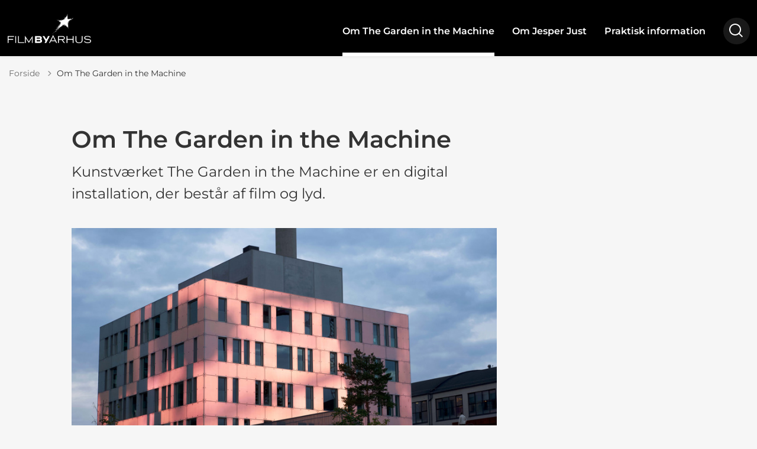

--- FILE ---
content_type: text/html; charset=utf-8
request_url: https://thegardeninthemachine.dk/om-the-garden-in-the-machine
body_size: 11500
content:
<!DOCTYPE html>

    <meta property="publicIp" content="52.15.234.142">

<html lang="da" style="--font-primary:Montserrat, sans-serif; --font-secondary:Montserrat, sans-serif;">

<head prefix="og: http://ogp.me/ns#">

    <link rel="stylesheet" media="all" type="text/css" href="/assets/css/icons.css" />
    <link rel="stylesheet" href="/css/bundle.css?v=mlrqhNBURHDvttlFKaKOFy4XcOs" />
    <link rel="stylesheet" type="text/css" media="print" href="/assets/css/print.css" />
    

    <script crossorigin="anonymous" src="https://cdnjs.cloudflare.com/ajax/libs/jquery/3.7.1/jquery.min.js"></script>
    <script src="https://cdnjs.cloudflare.com/ajax/libs/1000hz-bootstrap-validator/0.11.9/validator.min.js"></script>
    <script src="https://cdnjs.cloudflare.com/ajax/libs/twitter-bootstrap/4.3.1/js/bootstrap.bundle.min.js"></script>
    <script src="https://ajax.aspnetcdn.com/ajax/jquery.validate/1.16.0/jquery.validate.min.js"></script>
    <script src="https://ajax.aspnetcdn.com/ajax/mvc/5.2.3/jquery.validate.unobtrusive.min.js"></script>
    <script src="https://cdnjs.cloudflare.com/ajax/libs/js-cookie/2.2.1/js.cookie.min.js"></script>
    <script src="/Scripts/picturefill.min.js"></script>
    <script src="/Scripts/lazysizes.min.js"></script>
    <script src="/Scripts/ls.unveilhooks.min.js"></script>
    <script defer src="/scripts/cludo-voice-search.js"></script>
    <script defer src="/js/bundle.js?v=VKpdSKtSpywbTxGWILfpuPhS0Og"></script>
    <script src="https://dreambroker.com/channel/embed/webc/dreambroker-studio-video-player.js"></script>


    <!--Open Graph Metas-->
    <meta http-equiv="Content-Type" content="text/html; charset=utf-8">
    <title>Om The Garden in the Machine | The Garden in the Machine </title>
        <link rel="alternate" hreflang="da" href="https://thegardeninthemachine.dk/om-the-garden-in-the-machine">
    <meta name="description" content="Kunstv&#xE6;rket The Garden in the Machine er en digital installation, der best&#xE5;r af film og lyd.">
    <meta property="og:title" content="Om The Garden in the Machine" />
    <meta name="twitter:title" content="Om The Garden in the Machine" />
    <meta property="og:description" content="Kunstv&#xE6;rket The Garden in the Machine er en digital installation, der best&#xE5;r af film og lyd." />
    <meta name="twitter:description" content="Kunstv&#xE6;rket The Garden in the Machine er en digital installation, der best&#xE5;r af film og lyd." />
    <meta name="robots" content="index,follow">

    <meta property="og:url" content="https://thegardeninthemachine.dk/om-the-garden-in-the-machine" />
    <meta property="og:type" content="website" />
    <meta name="pageId" content="238908" />
    <meta name="page_date" content="2023-10-16T13:21:25Z" />
    <meta name="page_breadcrumb" content="The Garden in the Machine" />

            <meta name="page_Image" content="/media/htlmwzho/dsc07764.jpg?width=350&amp;height=220&amp;v=1da002dde5ebd10" />
    <meta property="og:updated_time" content="2024-10-21T13.15.15Z" />
    <meta property="og:pageDate" content="2023-10-16T13.21.25Z" />




    <meta property="og:site_name" content="The Garden in the Machine ">
    <meta property="og:locale" content="da">
    <meta name="google-site-verification" content="">
    <meta name="viewport" content="initial-scale=1.0, maximum-scale=5.0, minimum-scale=1.0, width=device-width" />


        <link type="image/png" rel="icon" 48x48" href="/media/bu0fs4pf/fba_stjerne.png?width=48&amp;height=48&amp;format=noformat&amp;v=1d79998f99ccac0 sizes=" />
        <link type="image/png" rel="apple-touch-icon" sizes="57x57" href="/media/bu0fs4pf/fba_stjerne.png?width=57&amp;height=57&amp;format=noformat&amp;v=1d79998f99ccac0" />
        <link type="image/png" rel="apple-touch-icon" sizes="60x60" href="/media/bu0fs4pf/fba_stjerne.png?width=60&amp;height=60&amp;format=noformat&amp;v=1d79998f99ccac0" />
        <link type="image/png" rel="apple-touch-icon" sizes="72x72" href="/media/bu0fs4pf/fba_stjerne.png?width=72&amp;height=72&amp;format=noformat&amp;v=1d79998f99ccac0" />
        <link type="image/png" rel="apple-touch-icon" sizes="76x76" href="/media/bu0fs4pf/fba_stjerne.png?width=76&amp;height=76&amp;format=noformat&amp;v=1d79998f99ccac0" />
        <link type="image/png" rel="apple-touch-icon" sizes="114x114" href="/media/bu0fs4pf/fba_stjerne.png?width=114&amp;height=114&amp;format=noformat&amp;v=1d79998f99ccac0" />
        <link type="image/png" rel="apple-touch-icon" sizes="144x144" href="/media/bu0fs4pf/fba_stjerne.png?width=144&amp;height=144&amp;format=noformat&amp;v=1d79998f99ccac0" />
        <link type="image/png" rel="apple-touch-icon" sizes="180x180" href="/media/bu0fs4pf/fba_stjerne.png?width=180&amp;height=180&amp;format=noformat&amp;v=1d79998f99ccac0" />
        <link rel="icon" type="image/png" sizes="16x16" href="/media/bu0fs4pf/fba_stjerne.png?width=16&amp;height=16&amp;format=noformat&amp;v=1d79998f99ccac0" />
        <link rel="icon" type="image/png" sizes="32x32" href="/media/bu0fs4pf/fba_stjerne.png?width=32&amp;height=32&amp;format=noformat&amp;v=1d79998f99ccac0" />
        <link rel="icon" type="image/png" sizes="96x96" href="/media/bu0fs4pf/fba_stjerne.png?width=96&amp;height=96&amp;format=noformat&amp;v=1d79998f99ccac0" />
        <link rel="icon" type="image/png" 120x120" href="/media/bu0fs4pf/fba_stjerne.png?width=120&amp;height=120&amp;format=noformat&amp;v=1d79998f99ccac0 sizes=" />

    <meta name="msapplication-TileColor" content="#ffffff">
    <meta name="msapplication-TileImage" content="~/icons/ms-icon-144x144.png">
    <meta name="theme-color" content="#ffffff">




    <!-- Cludo tag -->



    <!-- Twitter -->
    <meta name="twitter:card" content="summary" />
    <!-- Twitter - Article -->
            <meta property="og:image" content="https://thegardeninthemachine.dk/media/htlmwzho/dsc07764.jpg?width=1200&amp;height=630&amp;quality=90&amp;v=1da002dde5ebd10" />
            <meta property="og:ubivox-image" content="https://thegardeninthemachine.dk/media/htlmwzho/dsc07764.jpg?width=900&amp;height=600&amp;quality=90&amp;v=1da002dde5ebd10" />
            <meta property="og:image:width" content="1200">
            <meta property="og:image:height" content="630">
            <meta property="og:image:alt" content="">
            <meta name="twitter:image" content="https://thegardeninthemachine.dk/media/htlmwzho/dsc07764.jpg?width=1200&amp;height=630&amp;quality=90&amp;v=1da002dde5ebd10">
            <meta name="twitter:image:alt" content="">

    
    <style>
        :root {
            --color-primary: #000;
            --color-primary-text: #fff;
            --color-secondary: #2d034e;
            --color-secondary-text: #fff;
            --color-header: #000;
            --color-header-text: #fff;
            
            
            
            
            
            
            
            --color-icons: #3661d8;
            --color-arrows: #fff;
            --color-btn-primary: #000;
            --color-btn-primary-text: #fff;
            
            
            --color-primary-decorative: #000;
            --color-primary-decorative-text: #fff;
            --color-secondary-decorative: #ebeffb;
            --color-secondary-decorative-text: #000;
            --color-footer: #000;
            --color-footer-text: #fff;
            
            
            
            
            --color-link: #3661d8;
            --color-tag: #3661d8;
            --color-overlay-cover: rgba(0, 0, 153, 0);
            --color-overlay-start: #000;
            --color-overlay-end: #00000000;
            --color-overlay-text: #fff;
            --color-overlay-button: #2d034e;
            --color-overlay-button-text: #fff;
            
            
            --color-article-element--0: #2d034e;
            --color-article-element-title--0: #fff;
            --color-article-element--1: #ebeffb;
            --color-article-element-title--1: #fff;
            --color-article-element--2: #ebeffb;
            --color-article-element-title--2: #333;
            --color-article-element--3: #fef4c1;
            --color-article-element-title--3: #333;
            --color-article-element--4: #ff5f31;
            --color-article-element-title--4: #000;
            --color-article-element--5: #e60041;
            --color-article-element-title--5: #fff;
            --color-btn-bg--primary: #fff;
            --color-btn-bg--primary-text: #ebeffb;
            
            --color-btn-bg--secondary: #ebeffb;
            --color-btn-bg--secondary-text: #2d034e;
            --color-btn-bg--secondary-border-color: #fff;
            --color-btn-bg--grey-light: #2d034e;
            --color-btn-bg--grey-light-text: #fff;
            --color-btn-bg--header-border-color:#ff0a50;
            
            --color-bg-white-component-border:#2d034e;
            --color-border-top--article-components-bg:#000;
            --color-border-top--article-components-text:#fff;
        }
    </style>

    <style>
            :root {
            
            
            --header-brand-height-lg: 50px;
            --header-brand-height-md: 35px;

--footer-brand-height-lg: 100px;--footer-brand-height-md: 50px;
                
                
                --sleeve-button-border-radius: 50px;

                --sleeve-component-image-radius: 15px;
                
                


                
                
                
                
                
                
                

            }
    </style>
</head>

<body class="cta-icon-arrow-long-thin list-icon-arrow-short link--underline--lr   " data-block-media-download data-pageid="238908" data-print-logo="false">


    


    

<header class="header__megamenu-extended   ">
    <div>
        <a class="bypass-block" href="#main-content">G&#xE5; til hovedindhold</a>
    </div>

    <nav class="navbar navbar-expand-lg navbar__megamenu-extended    bg--header" aria-label="Hovednavigation">
        <div class="container header__container">
            <div class="navbar__megamenu__header">

                <a class="navbar-brand" href="https://thegardeninthemachine.dk/" aria-label='The Garden in the Machine '>
                            <img class="no-fit" src="/media/jwzcfves/fba_hvid.png" alt="logo" />
                </a>

                <div class="navbar__megamenu__header__togglers">
                        <button id="navbarSearchToggleMobile" class="navbar__search-toggle" type="button" aria-pressed="false" aria-label="S&#xF8;ge knap" aria-haspopup="true" aria-expanded="false">
                            <svg width="23" height="23" viewBox="0 0 23 23" fill="none" xmlns="http://www.w3.org/2000/svg">
                                <path fill-rule="evenodd" clip-rule="evenodd" d="M16.3 17.7C14.6 19.1 12.4 20 10 20C4.5 20 0 15.5 0 10C0 4.5 4.5 0 10 0C15.5 0 20 4.5 20 10C20 12.4 19.2 14.6 17.7 16.3L23 21.5L21.5 23L16.3 17.7ZM18 10C18 14.4 14.4 18 10 18C5.6 18 2 14.4 2 10C2 5.6 5.6 2 10 2C14.4 2 18 5.6 18 10Z" fill="#2961D0"></path>
                            </svg>
                        </button>
                    <button class="navbar-toggler" type="button" data-toggle="collapse" data-target=".navbar-collapse" aria-expanded="false" aria-label="Vis menu">
                        <div class="navbar-toggler-icon"><span></span><span></span><span></span></div>
                    </button>
                </div>
            </div>
                <div class="navbar-collapse">

                        <div class="navbar-nav__primary-container">
                            <ul class="nav navbar-nav navbar-nav__primary">
                                            <li class="nav-item ">
                                                    <a class="nav-link active" aria-current=page href="/om-the-garden-in-the-machine">Om The Garden in the Machine</a>
                                            </li>
                                            <li class="nav-item ">
                                                    <a class="nav-link "  href="/om-jesper-just">Om Jesper Just</a>
                                            </li>
                                            <li class="nav-item ">
                                                    <a class="nav-link "  href="/praktisk-information">Praktisk information</a>
                                            </li>
                                    <li class=" nav-item__search-toggle">
                                                <button id="navbarSearchToggle" class="navbar__search-toggle" data-textOpen="&#xC5;ben global s&#xF8;gning" data-textClose="Luk global s&#xF8;gning" type="button" aria-label="S&#xF8;ge knap" aria-haspopup="true" aria-expanded="false">
                                                    <svg width="23" height="23" viewBox="0 0 23 23" fill="none" xmlns="http://www.w3.org/2000/svg">
                                                        <path fill-rule="evenodd" clip-rule="evenodd" d="M16.3 17.7C14.6 19.1 12.4 20 10 20C4.5 20 0 15.5 0 10C0 4.5 4.5 0 10 0C15.5 0 20 4.5 20 10C20 12.4 19.2 14.6 17.7 16.3L23 21.5L21.5 23L16.3 17.7ZM18 10C18 14.4 14.4 18 10 18C5.6 18 2 14.4 2 10C2 5.6 5.6 2 10 2C14.4 2 18 5.6 18 10Z" fill="#2961D0"></path>
                                                    </svg>
                                                </button>
                                        </li>
                            </ul>
                        </div>

                </div>
        </div>
    </nav>
        <div class="header__megamenu-extended__search-bar ">
            <div class="container">
                <form id="global-search-form" class="header__megamenu-extended__search-bar__form" method="GET" action="/soegeresultat/" role="search" autocomplete="off">
                    <div class="form-group ">
                        <input data-useraffle="False" class="js-auto-suggestions" data-search-pageid="238429" type="search" name="query" placeholder="S&#xF8;g efter indhold p&#xE5; hele siden her" required="" aria-label="S&#xF8;g efter indhold p&#xE5; hele siden her">
                        <button id="search-submit" type="submit">S&#xF8;g</button>
                    </div>
                </form>
            </div>
        </div>



<script>
    jQuery(function () {
        CheckBannerShowed()

    });
    jQuery(document).on("click", ".banner__alert__close", function () {
        var id = jQuery(this).data("bannerid");
        console.log(id)
        setCookieBanner(id)
        jQuery(".banner__alert[data-id='" + id + "']").fadeOut("fast");

    });

    function CheckBannerShowed() {
        var bannerIds = Cookies.get('BANNER-IDS');
        if (bannerIds != undefined && bannerIds != "") {
            var ids = bannerIds.split(",")
            var banner = jQuery('.banner__alert');
            $.each(banner, function (index, item) {
                if (jQuery.inArray(jQuery(item).data("id"), ids) == -1) {
                    jQuery(item).css("display", "flex").hide().show()
                }
            });

        } else {
            jQuery(".banner__alert").css("display", "flex")
                .hide()
                .show();
        }
    }
    function setCookieBanner(id) {
        var bannerIds = Cookies.get('BANNER-IDS');
        var ids = [];

        let dt = new Date();
        dt.setMinutes(dt.getMinutes() + 30)
        if (bannerIds != undefined && bannerIds != "") {
            ids = bannerIds.split(",")
            ids.push(id);
            Cookies.set('BANNER-IDS', ids.join(","), { expires: dt })
        } else {
            ids.push(id)
            Cookies.set('BANNER-IDS', ids.join(","), { expires: dt })
        }
    }
</script></header>



    
    


        
<main data-view="articleSidebar" class=" article-with-sidebar" data-pagetype="article">
        

    <section class=" ">

        <div class="container">
            <div class="row">
                <div class="col-md-12">
                        <progress value="0" aria-hidden="true"></progress>
                    <div class="breadcrumb-container ">
                        <nav aria-label="Du er her">
                            <ol class="breadcrumb breadcrumb--divider-arrow">
                                        <li class="breadcrumb-item">
                                            <a href="/">
                                                    <span> Forside</span>


                                                    <svg width="8" height="13" viewBox="0 0 8 13" fill="none" xmlns="http://www.w3.org/2000/svg">
                                                        <path d="M7.8 6.29998L1.5 12.6L-6.1196e-08 11.2L5 6.29998L-4.89568e-07 1.39998L1.5 -2.39074e-05L7.8 6.29998Z" fill="#8f8f8f"></path>
                                                    </svg>
                                            </a>
                                        </li>
                                <li class="breadcrumb-item active" aria-current="page">
                                    <span>Om The Garden in the Machine</span>
                                </li>
                            </ol>
                        </nav>



                    </div>
                </div>
            </div>
        </div>
    </section>

        

    <article>
        <div id="main-content">
            <div id="">
                <section>
                    <div class="hero__article ">
                        <div class="container">
                            <div class="row">
                                <div class="col-md-12">
                                    <div class="row">
                                        <div class="col-md-12 col-lg-7 offset-xl-1">
                                            <div class="hero__article__text">
                                                    <h1>Om The Garden in the Machine</h1>
                                                        <p>
                                                            Kunstværket The Garden in the Machine er en digital installation, der består af film og lyd.
                                                        </p>

                                                    <div class="hero__tags--under">
                                                        



                                                    </div>
                                            </div>
                                        </div>
                                    </div>
                                </div>
                            </div>
                        </div>
                    </div>
                </section>
                <section class="article-wrapper " id="">
                    <div class="container">
                        <div class="row">
                            <div class="col-md-12 offset-xl-1 col-lg-7">
                                    <div class="hero__article--article-wrapper">
                                            <figure role=group aria-labelledby=article-238908 class="article-wrapper__top-image">
                                                <img loading="lazy" data-srcset="/media/htlmwzho/dsc07764.jpg?width=800&amp;height=530&amp;v=1da002dde5ebd10" data-sizes="auto" class="lazyload aspect-ratios--3-2" alt="" />
                                                    <figcaption>
                                                        <p class="caption" id="article-238908">Foto: Matilde Hobolt Mortensen / Aarhus Kommune</p>
                                                    </figcaption>
                                            </figure>
                                    </div>
                                        


<div class="service-menu-container">
        <ul class="service-menu service-menu--bg-transparent ">

                <li class="service-menu__item">
                    <button id="print" onclick="window.print()" title="Print side">
                        <div class="service-menu__item__icon">
                            <svg width="24" height="20" viewBox="0 0 24 20" fill="none" xmlns="http://www.w3.org/2000/svg">
                                <path d="M22.3094 3.03755H17.8289V0.508922C17.8289 0.227906 17.601 0 17.32 0H6.68002C6.399 0 6.17109 0.227906 6.17109 0.508922V3.03759H1.69059C0.758391 3.03755 0 3.79598 0 4.72819V12.8299C0 13.7621 0.758391 14.5206 1.69059 14.5206H6.17109V19.4197C6.17109 19.7007 6.399 19.9286 6.68002 19.9286H17.32C17.601 19.9286 17.829 19.7007 17.829 19.4197V14.5206H22.3095C23.2416 14.5206 24 13.7622 24 12.8299V4.72819C24 3.79598 23.2416 3.03755 22.3094 3.03755ZM17.8289 4.05534H19.0428V5.47964H17.8289V4.05534ZM7.18889 1.01784H16.8111V5.47969H7.18889V1.01784ZM4.95717 4.05539H6.17109V5.47969H4.95717V4.05539ZM16.8111 18.9108H7.18889V12.2086H16.8111L16.8111 18.9108ZM22.9823 12.8299C22.9823 13.2009 22.6804 13.5028 22.3095 13.5028H17.8289V12.2087H18.7573C19.0383 12.2087 19.2662 11.9808 19.2662 11.6998C19.2662 11.4187 19.0383 11.1908 18.7573 11.1908H5.24278C4.96177 11.1908 4.73386 11.4187 4.73386 11.6998C4.73386 11.9808 4.96177 12.2087 5.24278 12.2087H6.17114V13.5028H1.69059C1.31967 13.5028 1.01784 13.2009 1.01784 12.8299V4.72819C1.01784 4.35722 1.31967 4.05534 1.69059 4.05534H3.93937V5.98851C3.93937 6.26953 4.16723 6.49744 4.4483 6.49744H19.5518C19.8328 6.49744 20.0607 6.26953 20.0607 5.98851V4.05534H22.3095C22.6804 4.05534 22.9823 4.35717 22.9823 4.72819V12.8299Z" fill="#005CBB"></path>
                                <path d="M3.225 8.87992C3.57713 8.87992 3.86259 8.59446 3.86259 8.24233C3.86259 7.8902 3.57713 7.60474 3.225 7.60474C2.87286 7.60474 2.5874 7.8902 2.5874 8.24233C2.5874 8.59446 2.87286 8.87992 3.225 8.87992Z" fill="#005CBB"></path>
                                <path d="M11.8523 16.0796H9.4767C9.19568 16.0796 8.96777 16.3074 8.96777 16.5885C8.96777 16.8695 9.19563 17.0974 9.4767 17.0974H11.8523C12.1333 17.0974 12.3612 16.8695 12.3612 16.5885C12.3612 16.3074 12.1333 16.0796 11.8523 16.0796Z" fill="#005CBB"></path>
                                <path d="M14.5234 13.5027H9.4767C9.19568 13.5027 8.96777 13.7306 8.96777 14.0116C8.96777 14.2927 9.19563 14.5205 9.4767 14.5205H14.5233C14.8043 14.5205 15.0322 14.2927 15.0322 14.0116C15.0322 13.7306 14.8044 13.5027 14.5234 13.5027Z" fill="#005CBB"></path>
                            </svg>
                        </div>
                        <div class="service-menu__item__text">Print</div>
                    </button>
                </li>

                <li class="service-menu__item">
                    <button class="dropdown-toggle dropdown-toggle__enlarge-text" id="enlargeText"
                            data-toggle="dropdown"
                            aria-haspopup="true"
                            aria-expanded="false"
                            title="G&#xF8;r teksten st&#xF8;rre eller mindre"
                            aria-label="Forst&#xF8;r tekst er sat til #%. Du kan &#xE6;ndre procenten her.">
                        <div class="service-menu__item__icon">
                            <svg width="18" height="17" viewBox="0 0 18 17" fill="none" xmlns="http://www.w3.org/2000/svg">
                                <path d="M6.74998 2.08935H11.25V4.33935H12.375V0.964355H0V4.33935H1.125V2.08935H5.62499V15.5894H3.37499V16.7144H8.99998V15.5894H6.74998V2.08935Z" fill="#005CBB"></path>
                                <path d="M7.875 3.46436V5.71435H9V4.58935H12.375V13.5893H10.125V14.7143H15.75V13.5893H13.5V4.58935H16.875V5.71435H18V3.46436H7.875Z" fill="#005CBB"></path>
                            </svg>
                        </div>
                        <div class="service-menu__item__text">
                            Forst&#xF8;r tekst
                        </div>
                    </button>
                    <div class="dropdown-menu dropdown-menu__enlarge-text" x-placement="bottom-start" style="position: absolute; transform: translate3d(0px, 45px, 0px); top: 0px; left: 0px; will-change: transform;">
                        <ul class="fontsize">
                            <li> <button aria-pressed="false">75%</button></li>
                            <li class="selected-size"> <button aria-pressed="true">100%</button></li>
                            <li> <button aria-pressed="false">125%</button></li>
                            <li> <button aria-pressed="false">150%</button></li>
                        </ul>
                    </div>
                </li>
           
                
<li class="service-menu__item">
    <button class="dropdown-toggle dropdown-toggle__share" id="share" aria-haspopup="true" aria-expanded="false" title="Del">
        <div class="service-menu__item__icon">
            <svg width="20" height="23" viewBox="0 0 20 23" fill="none" xmlns="http://www.w3.org/2000/svg">
                <path d="M16.2026 15.0981C14.9824 15.0981 13.8943 15.7011 13.1982 16.633L7.37004 13.2571C7.50661 12.8506 7.5815 12.412 7.5815 11.9598C7.5815 11.503 7.50661 11.069 7.36564 10.6579L13.1894 7.28661C13.8811 8.22308 14.9736 8.83063 16.1982 8.83063C18.2863 8.83063 19.9912 7.06735 19.9912 4.8975C19.9912 2.72764 18.2907 0.964355 16.1982 0.964355C14.1057 0.964355 12.4053 2.72764 12.4053 4.8975C12.4053 5.35431 12.4802 5.79284 12.6211 6.19941L6.80176 9.57067C6.11013 8.62964 5.01762 8.02665 3.79295 8.02665C1.70485 8.02665 0 9.78994 0 11.9598C0 14.1296 1.70485 15.8929 3.79736 15.8929C5.02203 15.8929 6.11454 15.2854 6.81057 14.3443L12.6344 17.7202C12.4934 18.1313 12.4141 18.5744 12.4141 19.0312C12.4141 21.1965 14.1145 22.9644 16.207 22.9644C18.2996 22.9644 20 21.2011 20 19.0312C20 16.8614 18.2952 15.0981 16.2026 15.0981ZM16.2026 2.20231C17.6388 2.20231 18.8062 3.41286 18.8062 4.90206C18.8062 6.39127 17.6388 7.60181 16.2026 7.60181C14.7665 7.60181 13.5991 6.39127 13.5991 4.90206C13.5991 3.41286 14.7709 2.20231 16.2026 2.20231ZM3.79736 14.6595C2.36123 14.6595 1.19383 13.449 1.19383 11.9598C1.19383 10.4706 2.36123 9.26004 3.79736 9.26004C5.23348 9.26004 6.40088 10.4706 6.40088 11.9598C6.40088 13.449 5.22907 14.6595 3.79736 14.6595ZM16.2026 21.7264C14.7665 21.7264 13.5991 20.5159 13.5991 19.0266C13.5991 17.5374 14.7665 16.3269 16.2026 16.3269C17.6388 16.3269 18.8062 17.5374 18.8062 19.0266C18.8062 20.5159 17.6388 21.7264 16.2026 21.7264Z" fill="#005CBB"></path>
            </svg>
        </div>
        <div class="service-menu__item__text">
            Del
        </div>
    </button>
    <ul class="dropdown-menu dropdown-menu__share" aria-labelledby="share">
            <li>
                <a href="https://www.facebook.com/sharer.php?u=https://thegardeninthemachine.dk/om-the-garden-in-the-machine" target="_blank" title="facebook">
                    <div class="icon-facebook"></div>
                </a>
            </li>
            <li>
                <a href="https://www.linkedin.com/shareArticle?url=https://thegardeninthemachine.dk/om-the-garden-in-the-machine" target="_blank" title="Linkedin">
                    <div class="icon-linkedin"></div>
                </a>
            </li>
            <li>
                <a href="https://twitter.com/share?url=https://thegardeninthemachine.dk/om-the-garden-in-the-machine" target="_blank" title="twitter">
                    <div class="icon-twitter"></div>
                </a>
            </li>
        <li>
            <input id="copiedText" type="text" value="https://thegardeninthemachine.dk/om-the-garden-in-the-machine" aria-label="Kopieret link til side" aria-hidden="true" disabled>
            <div class="btn-tooltip">
                <button class="shareLinkJs" aria-labelledby="shareLinkTooltip" target="_blank" rel="noreferrer" data-toggle="tooltip" data-placement="top" title="Kopier link">
                    <div class="icon-link"></div>
                </button>
                <div class="btn-tooltip__text" id="shareLinkTooltip" role="tooltip">Link kopieret</div>
            </div>
        </li>
        <li>
            <button class="email-share-btn" data-email-subject="Her er noget, jeg fandt og vil dele med dig" data-email-link-text="Du kan se siden her: " data-email-body="Jeg t&#xE6;nkte, at denne side kunne v&#xE6;re interessant for dig" title="Del via email">
                <div class="icon-at-sign"></div>
            </button>
        </li>
    </ul>
</li>
        </ul>
</div>

                                    <div class="article-anchor-menu">
                                        <h2>Indhold</h2>
                                        <ol></ol>
                                    </div>

                                    
        <div id="page-content" class="content">
                            

        <div class="spot-box   flex-left">
        <blockquote class="blockquote">
        <p>Vi bliver i vores samfund ikke længere undervist i at kende forskel på planter og træer. Min pointe er, at vores almene viden om natur er voldsomt nedadgående, og at det bevirker, at vi i stigende grad mister grebet om vores egen eksistentielle forståelse. Jeg vil gerne skubbe mennesket lidt ud af det centrum, vi med den største selvfølge optager, især i vestlig kultur, og i stedet sætte lys på den rolle, plantebevidsthed spiller i vores økosystem.</p><span class="author">Jesper Just, kunstner.</span>
        </blockquote>
        </div>

                            

    <div class="rich-text">
        <h2>Om værket</h2>
<p>The Garden in the Machine består af film og lyd. Værket er lavet på facaden af Filmby Aarhus' nyeste bygning, Filmbyen 11, hvor der er installeret LED-paneler bag husets glasfacade, så hele bygningen fremstår som én stor skærm, når værket er tændt.</p>
    </div>

<script>
    var tooltips = jQuery('[data-globaltextid]');
    var text = "";
    if (tooltips != undefined) {
        tooltips.each(function (i, obj) {
            var id = jQuery(this).data("globaltextid");
            if (id != "") {
                getGlobalText(id, jQuery(this));
            }
        });
    }

    function getGlobalText(id, element) {
        var text = "";
        $.ajax({
            type: "GET",
            url: "/api/ToolTipGlobal/GetGlobalToolTipById",
            data: {
                id: id
            },
            success: function (data) {
                text = data;
                jQuery('[data-globaltextid=' + id + ']').attr("data-tippy-content", data);
            },
            error: function (data) {
                console.log("Error getting global tooltip:\n" + data);
            }
        });
        return text;
    }
</script>
                            
    <figure class="image" role=group aria-labelledby=article-ba5ae8b2-6903-432a-8466-44b099f4c634466>

                <img width="1420" height="0" data-imagecrop="None" data-sizes="auto"
                     data-src="/media/wtufvoqd/2908-12-dji_0495-enhanced-nr.jpg?width=1420&amp;format=jpg&amp;quality=100&amp;bgcolor=fff&amp;v=1da002c5b18e490"
                     loading="lazy" class="lazyload "
                alt="" />

            <figcaption>
                <p class="caption" id="article-ba5ae8b2-6903-432a-8466-44b099f4c634466">Foto: Matilde Hobolt Mortensen / Aarhus Kommune</p>
            </figcaption>
    </figure>

                            

    <div class="rich-text">
        <h3>Styret af et fyrretræ</h3>
<p>Værket er forbundet til et fyrretræ, der er plantet på tagterrassen foran Filmbyen 11. Sensorer på træet måler løbende på træets vækst, fotosyntese, vandoptag med mere.</p>
<p>Disse registreringer bliver oversat til data, som udfolder sig visuelt i en film, der afspilles på bygningens facade. Det er således træet, der redigerer filmen, som udgør værket. Når farveholdningen ændrer sig i den digitale skov, der panorerer på bygningen, er det tegn på, at det organiske træ lever og ånder. På den måde påvirker data fra det levende træ den digitaliserede skov i filmen.</p>
    </div>

<script>
    var tooltips = jQuery('[data-globaltextid]');
    var text = "";
    if (tooltips != undefined) {
        tooltips.each(function (i, obj) {
            var id = jQuery(this).data("globaltextid");
            if (id != "") {
                getGlobalText(id, jQuery(this));
            }
        });
    }

    function getGlobalText(id, element) {
        var text = "";
        $.ajax({
            type: "GET",
            url: "/api/ToolTipGlobal/GetGlobalToolTipById",
            data: {
                id: id
            },
            success: function (data) {
                text = data;
                jQuery('[data-globaltextid=' + id + ']').attr("data-tippy-content", data);
            },
            error: function (data) {
                console.log("Error getting global tooltip:\n" + data);
            }
        });
        return text;
    }
</script>
                            
    <figure class="image" role=group aria-labelledby=article-b34bd800-b240-4289-82b1-fa8a8a90829f471>

                <img width="1420" height="0" data-imagecrop="None" data-sizes="auto"
                     data-src="/media/a1mexm0a/the-garden-in-the-machine-2.jpg?width=1420&amp;format=jpg&amp;quality=100&amp;bgcolor=fff&amp;v=1da002de6a19b50"
                     loading="lazy" class="lazyload "
                alt="" />

            <figcaption>
                <p class="caption" id="article-b34bd800-b240-4289-82b1-fa8a8a90829f471">Foto: Matilde Hobolt Mortensen / Aarhus Kommune</p>
            </figcaption>
    </figure>

                            

    <div class="rich-text">
        <h3>Digital have på havnen</h3>
<p>The Garden in the Machine er en kunstnerisk fortolkning af en digital have, og værket har fokus på menneskets relation til naturen. Værket tilbyder oplevelsen af at panorere hen over en skov i et havnemiljø, hvor det primært er materialer som metal, glas og stål, der dominerer.</p>
<p>Skoven er ikke en realistisk skildret skov, men en synligt digitaliseret skov, med illosoriske 'huller' i form af vinduespartierne i bygningen. Vinduerne synes at ligge foran bygningen som bænke. Filmen fra facaden går igen på bænkenes horisontale flader, så man faktisk sidder på værket og på den måde opholder sig i værket, hvor man kan dvæle ved det konstruerede naturforløb.</p>
<p> </p>
    </div>

<script>
    var tooltips = jQuery('[data-globaltextid]');
    var text = "";
    if (tooltips != undefined) {
        tooltips.each(function (i, obj) {
            var id = jQuery(this).data("globaltextid");
            if (id != "") {
                getGlobalText(id, jQuery(this));
            }
        });
    }

    function getGlobalText(id, element) {
        var text = "";
        $.ajax({
            type: "GET",
            url: "/api/ToolTipGlobal/GetGlobalToolTipById",
            data: {
                id: id
            },
            success: function (data) {
                text = data;
                jQuery('[data-globaltextid=' + id + ']').attr("data-tippy-content", data);
            },
            error: function (data) {
                console.log("Error getting global tooltip:\n" + data);
            }
        });
        return text;
    }
</script>
        </div>





                            </div>
                                <div class="col-md-12 col-lg-4 offset-lg-1 col-xl-3">

                                            

                                </div>

                        </div>
                    </div>
                </section>
                        
<section class="mb--large">

    <div class="container">
        <div class="row">
            <div class="col-md-12 col-lg-7 offset-xl-1">



            </div>
        </div>
    </div>
</section>
            </div>
        </div>
    </article>
</main>





    <section aria-label="Indhold efter artikel">
    </section>






        


                <footer class="footer ">
            <div class="footer__container">
                <div class="container">
                    <div class="row">
                        <div class="col-md-12 col-lg-5 col--footer">

                                <div class="footer__content">
                                    <div class="rich-text">
                                        <p><strong>The Garden in the Machine</strong><br><strong>Filmbyen 11</strong><br><strong>8000 Aarhus C</strong><br><strong>Denmark</strong></p>
                                    </div>
                                </div>
                        </div>
                            <div class="col-md-12 col-lg-6 offset-lg-1 col--footer">
                                <div class="container">
                                    <div class="row">
                                                <div class="col-md-6 col--footer">
                                                    <div class="footer__content">
                                                            <button class="h3 dropdown-toggle">Filmby Aarhus links</button>
                                                            <div class="dropdown-menu">
                                                                                <ul>
                                                                                            <li>
                                                                                                <div class="link--icon">
                                                                                                    <a class="icon-facebook" href="https://www.facebook.com/FilmbyAarhus/" target="_blank">Filmby Aarhus&#x27; Facebook</a>
                                                                                                </div>
                                                                                            </li>
                                                                                </ul>
                                                                                <ul>
                                                                                            <li>
                                                                                                <div class="link--icon">
                                                                                                    <a class="icon-linkedin" href="https://www.linkedin.com/company/filmby-aarhus" target="_blank">Filmby Aarhus&#x27; LinkedIn</a>
                                                                                                </div>
                                                                                            </li>
                                                                                </ul>
                                                            </div>
                                                    </div>
                                                </div>
                                                <div class="col-md-6 col--footer">
                                                    <div class="footer__content">
                                                            <button class="h3 dropdown-toggle">The Garden in the Machine er finansieret af</button>
                                                            <div class="dropdown-menu">
<p>Ny Carlsbergfondet, Salling Fondene, Augustinus Fonden, Det Obelske Familiefond, NRGi Værdipulje, ProShop Europe og Aarhus Kommune.</p>                                                            </div>
                                                    </div>
                                                </div>
                                    </div>
                                </div>
                            </div>
                    </div>
                </div>
            </div>
        </footer>








                

    
<script src="https://cdnjs.cloudflare.com/ajax/libs/popper.js/2.9.2/umd/popper.min.js"></script>

</body>
</html>
